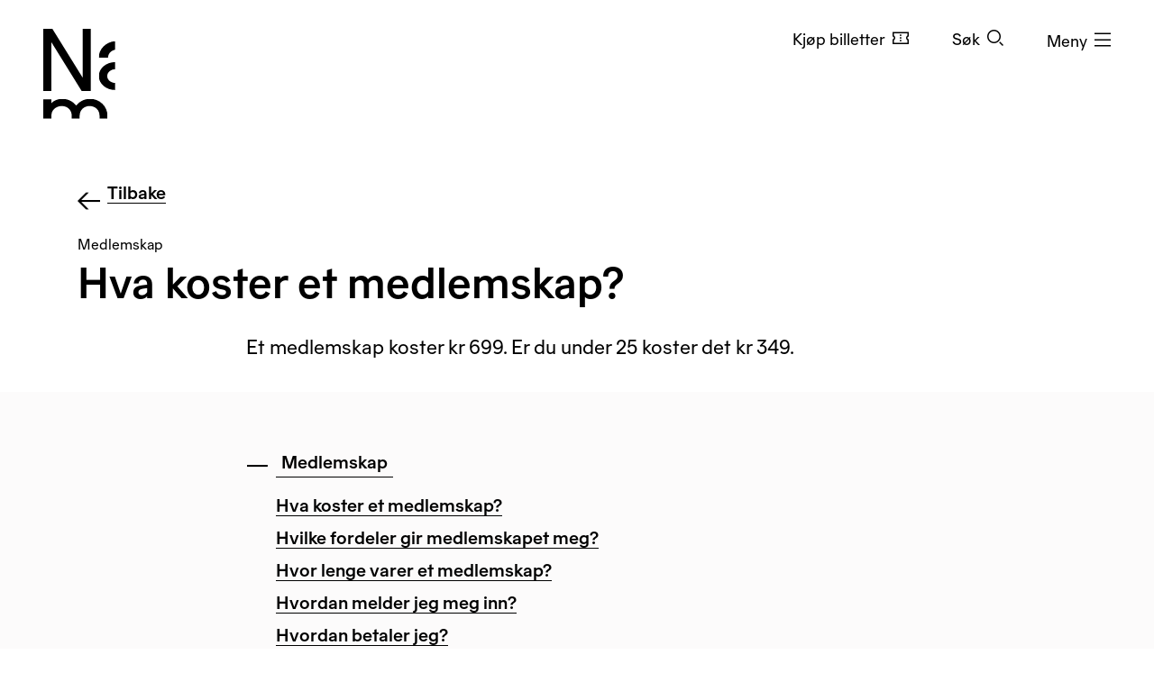

--- FILE ---
content_type: text/html; charset=utf-8
request_url: https://www.nasjonalmuseet.no/sporsmal-og-svar/medlemskap/hva-koster-et-medlemskap/?pageRef=9668
body_size: 8830
content:


<!doctype html>
<html prefix="og: http://ogp.me/ns#" class="no-js" lang="no" dir="ltr">
<head>
        <title>Hva koster et medlemskap? - Nasjonalmuseet</title>
    <meta http-equiv="Content-type" content="text/html;charset=UTF-8">
    <meta http-equiv="x-ua-compatible" content="ie=edge">
    <meta name="viewport" content="width=device-width, initial-scale=1, shrink-to-fit=no, viewport-fit=cover">

    
<link rel="manifest" href="/manifest.json">

<meta name="application-name" content="Nasjonalmuseet" />
<meta name="apple-mobile-web-app-title" content="Nasjonalmuseet">
<meta name="apple-mobile-web-app-capable" content="yes">

<link href="https://www.nasjonalmuseet.no/Resources/pwa/images/splashscreens/iphone5_splash.png?v=SDFgHdfeerVDF" media="(device-width: 320px) and (device-height: 568px) and (-webkit-device-pixel-ratio: 2)" rel="apple-touch-startup-image" />
<link href="https://www.nasjonalmuseet.no/Resources/pwa/images/splashscreens/iphone6_splash.png?v=SDFgHdfeerVDF" media="(device-width: 375px) and (device-height: 667px) and (-webkit-device-pixel-ratio: 2)" rel="apple-touch-startup-image" />
<link href="https://www.nasjonalmuseet.no/Resources/pwa/images/splashscreens/iphoneplus_splash.png?v=SDFgHdfeerVDF" media="(device-width: 621px) and (device-height: 1104px) and (-webkit-device-pixel-ratio: 3)" rel="apple-touch-startup-image" />
<link href="https://www.nasjonalmuseet.no/Resources/pwa/images/splashscreens/iphonex_splash.png?v=SDFgHdfeerVDF" media="(device-width: 375px) and (device-height: 812px) and (-webkit-device-pixel-ratio: 3)" rel="apple-touch-startup-image" />
<link href="https://www.nasjonalmuseet.no/Resources/pwa/images/splashscreens/iphonexr_splash.png?v=SDFgHdfeerVDF" media="(device-width: 414px) and (device-height: 896px) and (-webkit-device-pixel-ratio: 2)" rel="apple-touch-startup-image" />
<link href="https://www.nasjonalmuseet.no/Resources/pwa/images/splashscreens/iphonexsmax_splash.png?v=SDFgHdfeerVDF" media="(device-width: 414px) and (device-height: 896px) and (-webkit-device-pixel-ratio: 3)" rel="apple-touch-startup-image" />
<link href="https://www.nasjonalmuseet.no/Resources/pwa/images/splashscreens/ipad_splash.png?v=SDFgHdfeerVDF" media="(device-width: 768px) and (device-height: 1024px) and (-webkit-device-pixel-ratio: 2)" rel="apple-touch-startup-image" />
<link href="https://www.nasjonalmuseet.no/Resources/pwa/images/splashscreens/ipadpro1_splash.png?v=SDFgHdfeerVDF" media="(device-width: 834px) and (device-height: 1112px) and (-webkit-device-pixel-ratio: 2)" rel="apple-touch-startup-image" />
<link href="https://www.nasjonalmuseet.no/Resources/pwa/images/splashscreens/ipadpro3_splash.png?v=SDFgHdfeerVDF" media="(device-width: 834px) and (device-height: 1194px) and (-webkit-device-pixel-ratio: 2)" rel="apple-touch-startup-image" />
<link href="https://www.nasjonalmuseet.no/Resources/pwa/images/splashscreens/ipadpro2_splash.png?v=SDFgHdfeerVDF" media="(device-width: 1024px) and (device-height: 1366px) and (-webkit-device-pixel-ratio: 2)" rel="apple-touch-startup-image" />

<link rel="apple-touch-icon" sizes="180x180" href="https://www.nasjonalmuseet.no/museet-favicons/apple-touch-icon.png?v=SDFgHdfeerVDF">
<link rel="icon" type="image/png" sizes="32x32" href="https://www.nasjonalmuseet.no/museet-favicons/favicon-32x32.png?v=SDFgHdfeerVDF">
<link rel="icon" type="image/png" sizes="16x16" href="https://www.nasjonalmuseet.no/museet-favicons/favicon-16x16.png?v=SDFgHdfeerVDF">
<link rel="icon" type="image/png" sizes="128x128" href="https://www.nasjonalmuseet.no/museet-favicons/favicon-128.png?v=SDFgHdfeerVDF" />
<link rel="icon" type="image/png" sizes="196x196" href="https://www.nasjonalmuseet.no/museet-favicons/favicon-196x196.png?v=SDFgHdfeerVDF" />
<link rel="icon" type="image/png" sizes="96x96" href="https://www.nasjonalmuseet.no/museet-favicons/favicon-96x96.png?v=SDFgHdfeerVDF" />
<meta name="apple-mobile-web-app-title" content="Nasjonalmuseet">
<link rel="mask-icon" href="https://www.nasjonalmuseet.no/museet-favicons/safari-pinned-tab.svg" color="#000000">
<meta name="theme-color" content="#FFFFFF">
<meta name="application-name" content="Nasjonalmuseet" />
<meta name="msapplication-TileColor" content="#FFFFFF" />
<meta name="msapplication-TileImage" content="https://www.nasjonalmuseet.no/museet-favicons/mstile-144x144.png?v=SDFgHdfeerVDF" />
<meta name="msapplication-square70x70logo" content="https://www.nasjonalmuseet.no/museet-favicons/mstile-70x70.png?v=SDFgHdfeerVDF" />
<meta name="msapplication-square150x150logo" content="https://www.nasjonalmuseet.no/museet-favicons/mstile-150x150.png?v=SDFgHdfeerVDF" />
<meta name="msapplication-square310x310logo" content="https://www.nasjonalmuseet.no/museet-favicons/mstile-310x310.png?v=SDFgHdfeerVDF" />



            <meta property ="fb:app_id" content="267766993422560" />
            <meta property ="article:author" content="https://www.facebook.com/nasjonalmuseet" />
            <meta property ="article:publisher" content="https://www.facebook.com/nasjonalmuseet" />
            <meta property ="twitter:card" content="summary_large_image" />
            <meta property ="twitter:site" content="Nasjonalmuseet" />
            <meta name ="p:domain_verify" content="41d0f4a046d641f3b281482f10e5b377" />
            <meta name ="google-site-verification" content="9mOlweu3kcBrVnZWr7K_AZrJ1Pgj2X3f2CTVE-cQbiA" />


<meta property="og:url" content="https://www.nasjonalmuseet.no/sporsmal-og-svar/medlemskap/hva-koster-et-medlemskap/?pageRef=9668" />
<meta property="og:site_name" content="Nasjonalmuseet" />
<meta property="og:type" content="article" />

<meta property="og:title" content="Hva koster et medlemskap?" />
<meta name="twitter:title" content="Hva koster et medlemskap?" />

<meta property="og:description" />
<meta name="twitter:description" />

<meta name="common-title" content="Hva koster et medlemskap?" />

    <meta property="og:image" content="https://www.nasjonalmuseet.no/globalassets/bilder/lokaler/nye-nm/nam-eksterior-med-lyshallen-08.06.21-02.jpg?scale=opengraph" />
    <meta name="twitter:image" content="https://www.nasjonalmuseet.no/globalassets/bilder/lokaler/nye-nm/nam-eksterior-med-lyshallen-08.06.21-02.jpg?scale=opengraph" />

        <link rel="alternate" hreflang="no" href="https://www.nasjonalmuseet.no/sporsmal-og-svar/medlemskap/hva-koster-et-medlemskap/" />

<link rel="alternate" hreflang="x-default" href="https://www.nasjonalmuseet.no/sporsmal-og-svar/medlemskap/hva-koster-et-medlemskap/" />


    <script>(function () { if (!('URLSearchParams' in window)) return; var qs = new window.URLSearchParams(window.location.search); if (!qs.get('fbclid')) return; qs.delete('fbclid'); var u = window.location.pathname; u += !!qs.toString().length ? '?' + qs.toString() : ''; window.history.replaceState({}, "", u); window.location.reload(); })(window);</script>
    <script>window.museet = window.museet || {};</script>


<!-- The initial config of Consent Mode -->
<script type="text/javascript">
    window.dataLayer = window.dataLayer || [];
    function gtag() { dataLayer.push(arguments); }
    gtag('consent', 'default', {
        ad_storage: 'denied',
        analytics_storage: 'denied',
        functionality_storage: 'denied',
        personalization_storage: 'denied',
        ad_user_data: 'denied',
        ad_personalization: 'denied',
        security_storage: 'granted',
        wait_for_update: 1500,
    });

    gtag('set', 'ads_data_redaction', true);
</script>

<script id="CookieConsent"
        src="https://policy.app.cookieinformation.com/uc.js"
        data-culture="NO"
        type="text/javascript"
        data-gcm-version="2.0">
</script>
<script>(function(w,d,s,l,i){w[l]=w[l]||[];w[l].push({'gtm.start':new Date().getTime(),event:'gtm.js'});var f=d.getElementsByTagName(s)[0],j=d.createElement(s),dl=l!='dataLayer'?'&l='+l:'';j.async=true;j.src='https://www.googletagmanager.com/gtm.js?id='+i+dl;f.parentNode.insertBefore(j,f);})(window,document,'script','dataLayer','GTM-PW6S4P');</script>
        <link rel="stylesheet" href="/dist/museet-light.68fff4b8f677a395.css" />

    
    


    
    

    <script>
!function(T,l,y){var S=T.location,k="script",D="instrumentationKey",C="ingestionendpoint",I="disableExceptionTracking",E="ai.device.",b="toLowerCase",w="crossOrigin",N="POST",e="appInsightsSDK",t=y.name||"appInsights";(y.name||T[e])&&(T[e]=t);var n=T[t]||function(d){var g=!1,f=!1,m={initialize:!0,queue:[],sv:"5",version:2,config:d};function v(e,t){var n={},a="Browser";return n[E+"id"]=a[b](),n[E+"type"]=a,n["ai.operation.name"]=S&&S.pathname||"_unknown_",n["ai.internal.sdkVersion"]="javascript:snippet_"+(m.sv||m.version),{time:function(){var e=new Date;function t(e){var t=""+e;return 1===t.length&&(t="0"+t),t}return e.getUTCFullYear()+"-"+t(1+e.getUTCMonth())+"-"+t(e.getUTCDate())+"T"+t(e.getUTCHours())+":"+t(e.getUTCMinutes())+":"+t(e.getUTCSeconds())+"."+((e.getUTCMilliseconds()/1e3).toFixed(3)+"").slice(2,5)+"Z"}(),iKey:e,name:"Microsoft.ApplicationInsights."+e.replace(/-/g,"")+"."+t,sampleRate:100,tags:n,data:{baseData:{ver:2}}}}var h=d.url||y.src;if(h){function a(e){var t,n,a,i,r,o,s,c,u,p,l;g=!0,m.queue=[],f||(f=!0,t=h,s=function(){var e={},t=d.connectionString;if(t)for(var n=t.split(";"),a=0;a<n.length;a++){var i=n[a].split("=");2===i.length&&(e[i[0][b]()]=i[1])}if(!e[C]){var r=e.endpointsuffix,o=r?e.location:null;e[C]="https://"+(o?o+".":"")+"dc."+(r||"services.visualstudio.com")}return e}(),c=s[D]||d[D]||"",u=s[C],p=u?u+"/v2/track":d.endpointUrl,(l=[]).push((n="SDK LOAD Failure: Failed to load Application Insights SDK script (See stack for details)",a=t,i=p,(o=(r=v(c,"Exception")).data).baseType="ExceptionData",o.baseData.exceptions=[{typeName:"SDKLoadFailed",message:n.replace(/\./g,"-"),hasFullStack:!1,stack:n+"\nSnippet failed to load ["+a+"] -- Telemetry is disabled\nHelp Link: https://go.microsoft.com/fwlink/?linkid=2128109\nHost: "+(S&&S.pathname||"_unknown_")+"\nEndpoint: "+i,parsedStack:[]}],r)),l.push(function(e,t,n,a){var i=v(c,"Message"),r=i.data;r.baseType="MessageData";var o=r.baseData;return o.message='AI (Internal): 99 message:"'+("SDK LOAD Failure: Failed to load Application Insights SDK script (See stack for details) ("+n+")").replace(/\"/g,"")+'"',o.properties={endpoint:a},i}(0,0,t,p)),function(e,t){if(JSON){var n=T.fetch;if(n&&!y.useXhr)n(t,{method:N,body:JSON.stringify(e),mode:"cors"});else if(XMLHttpRequest){var a=new XMLHttpRequest;a.open(N,t),a.setRequestHeader("Content-type","application/json"),a.send(JSON.stringify(e))}}}(l,p))}function i(e,t){f||setTimeout(function(){!t&&m.core||a()},500)}var e=function(){var n=l.createElement(k);n.src=h;var e=y[w];return!e&&""!==e||"undefined"==n[w]||(n[w]=e),n.onload=i,n.onerror=a,n.onreadystatechange=function(e,t){"loaded"!==n.readyState&&"complete"!==n.readyState||i(0,t)},n}();y.ld<0?l.getElementsByTagName("head")[0].appendChild(e):setTimeout(function(){l.getElementsByTagName(k)[0].parentNode.appendChild(e)},y.ld||0)}try{m.cookie=l.cookie}catch(p){}function t(e){for(;e.length;)!function(t){m[t]=function(){var e=arguments;g||m.queue.push(function(){m[t].apply(m,e)})}}(e.pop())}var n="track",r="TrackPage",o="TrackEvent";t([n+"Event",n+"PageView",n+"Exception",n+"Trace",n+"DependencyData",n+"Metric",n+"PageViewPerformance","start"+r,"stop"+r,"start"+o,"stop"+o,"addTelemetryInitializer","setAuthenticatedUserContext","clearAuthenticatedUserContext","flush"]),m.SeverityLevel={Verbose:0,Information:1,Warning:2,Error:3,Critical:4};var s=(d.extensionConfig||{}).ApplicationInsightsAnalytics||{};if(!0!==d[I]&&!0!==s[I]){var c="onerror";t(["_"+c]);var u=T[c];T[c]=function(e,t,n,a,i){var r=u&&u(e,t,n,a,i);return!0!==r&&m["_"+c]({message:e,url:t,lineNumber:n,columnNumber:a,error:i}),r},d.autoExceptionInstrumented=!0}return m}(y.cfg);function a(){y.onInit&&y.onInit(n)}(T[t]=n).queue&&0===n.queue.length?(n.queue.push(a),n.trackPageView({})):a()}(window,document,{src: "https://js.monitor.azure.com/scripts/b/ai.2.gbl.min.js", crossOrigin: "anonymous", cfg: {disablePageUnloadEvents: ['unload'], connectionString: 'InstrumentationKey=cc9354e6-e105-4490-8f70-9e6298b78d6b;IngestionEndpoint=https://northeurope-2.in.applicationinsights.azure.com/;LiveEndpoint=https://northeurope.livediagnostics.monitor.azure.com/;ApplicationId=b7fb2bc2-d8a2-414d-bae6-b9d4c3f41e99', disableCookiesUsage: false }});
</script>

    
    
</head>

<!-- PageType: FaqPage (10273) --><body onunload="" class="" data-page-type="faq" data-page-editing="false" data-page-region="default" data-page-theme="museet-theme--light" data-header-position="relative" data-header-theme="museet-theme--dark">

    <div id="app">
        <skip-links :="{&quot;title&quot;:&quot;Skip links&quot;,&quot;toMainContent&quot;:&quot;Til hovedinnholdet&quot;,&quot;toContactInformation&quot;:&quot;Kontaktinformasjon&quot;}"></skip-links>
        
    <header-menu-new :="{&quot;header&quot;:{&quot;theme&quot;:&quot;None&quot;,&quot;pageTheme&quot;:&quot;light&quot;,&quot;ticketUrl&quot;:&quot;/billetter/inngangsbillett/&quot;,&quot;texts&quot;:{&quot;navTitle&quot;:&quot;Navigasjon&quot;,&quot;menuOpen&quot;:&quot;Meny&quot;,&quot;menuClose&quot;:&quot;Lukk&quot;,&quot;languages&quot;:&quot;Language&quot;,&quot;search&quot;:&quot;S&#xF8;k&quot;,&quot;ticket&quot;:&quot;Kj&#xF8;p billetter&quot;,&quot;backToMenu&quot;:&quot;Meny&quot;,&quot;back&quot;:&quot;Tilbake&quot;},&quot;link&quot;:&quot;/&quot;},&quot;menu&quot;:{&quot;linkLists&quot;:[[{&quot;url&quot;:&quot;/medlem/mitt-medlemskap/&quot;,&quot;text&quot;:&quot;Mitt medlemskap&quot;},{&quot;url&quot;:&quot;/medlem/&quot;,&quot;text&quot;:&quot;Bli medlem&quot;}],[{&quot;url&quot;:&quot;/historier-fra-museet/&quot;,&quot;text&quot;:&quot;Historier fra museet&quot;},{&quot;url&quot;:&quot;/besok/bibliotek/&quot;,&quot;text&quot;:&quot;Bibliotek og arkiv&quot;},{&quot;url&quot;:&quot;/presse/&quot;,&quot;text&quot;:&quot;Presse&quot;},{&quot;url&quot;:&quot;/om-nasjonalmuseet/kontakt-oss/&quot;,&quot;text&quot;:&quot;Kontakt oss&quot;},{&quot;url&quot;:&quot;/besok/visningssteder/nasjonalmuseet/tilbud-til-familier-og-barn/&quot;,&quot;text&quot;:&quot;Bes&#xF8;k med barn&quot;}]],&quot;items&quot;:[{&quot;children&quot;:null,&quot;isActive&quot;:false,&quot;url&quot;:&quot;/besok/visningssteder/nasjonalmuseet/&quot;,&quot;text&quot;:&quot;Bes&#xF8;k  &quot;},{&quot;children&quot;:[{&quot;url&quot;:&quot;/utstillinger-og-arrangementer/&quot;,&quot;text&quot;:&quot;Utstillinger og arrangementer&quot;},{&quot;url&quot;:&quot;/besok/visningssteder/utstillinger-pa-turne/&quot;,&quot;text&quot;:&quot;Utstillinger p&#xE5; turn&#xE9;&quot;},{&quot;url&quot;:&quot;/besok/omvisninger/&quot;,&quot;text&quot;:&quot;Private omvisninger&quot;},{&quot;url&quot;:&quot;/besok/aktiviteter/&quot;,&quot;text&quot;:&quot;Aktiviteter i museet&quot;},{&quot;url&quot;:&quot;/aktuelt/&quot;,&quot;text&quot;:&quot;Nyheter&quot;}],&quot;isActive&quot;:false,&quot;url&quot;:&quot;&quot;,&quot;text&quot;:&quot;Hva skjer?&quot;},{&quot;children&quot;:[{&quot;url&quot;:&quot;/samlingen/&quot;,&quot;text&quot;:&quot;Utforsk samlingen&quot;},{&quot;url&quot;:&quot;/samlingen/produsenter/&quot;,&quot;text&quot;:&quot;Kunstnere og produsenter&quot;},{&quot;url&quot;:&quot;/samlingen/utstillinger/&quot;,&quot;text&quot;:&quot;Utstillingsarkiv&quot;},{&quot;url&quot;:&quot;/samlingen/om-samlingen/&quot;,&quot;text&quot;:&quot;Om samlingen&quot;},{&quot;url&quot;:&quot;/samlingen/om-samlingen/om-opphavsrett/&quot;,&quot;text&quot;:&quot;Om opphavsrett&quot;},{&quot;url&quot;:&quot;/om-nasjonalmuseet/samlingsforvaltning/samlingsforvaltning---foto/bildebyra/&quot;,&quot;text&quot;:&quot;Bildebyr&#xE5;&quot;},{&quot;url&quot;:&quot;/samlingen/mine-samlinger/&quot;,&quot;text&quot;:&quot;Mine samlinger&quot;}],&quot;isActive&quot;:false,&quot;url&quot;:&quot;&quot;,&quot;text&quot;:&quot;Samlingen&quot;},{&quot;children&quot;:[{&quot;url&quot;:&quot;/om-nasjonalmuseet/&quot;,&quot;text&quot;:&quot;Om organisasjonen&quot;},{&quot;url&quot;:&quot;/om-nasjonalmuseet/tidligere-visningssteder/&quot;,&quot;text&quot;:&quot;Tidligere visningssteder&quot;},{&quot;url&quot;:&quot;/besok/leie-lokaler/&quot;,&quot;text&quot;:&quot;Leie lokaler&quot;},{&quot;url&quot;:&quot;/om-nasjonalmuseet/samarbeidspartnere/&quot;,&quot;text&quot;:&quot;Samarbeidspartnere&quot;},{&quot;url&quot;:&quot;/ansatte/&quot;,&quot;text&quot;:&quot;Ansatte&quot;},{&quot;url&quot;:&quot;/om-nasjonalmuseet/ledige-stillinger/&quot;,&quot;text&quot;:&quot;Ledige stillinger&quot;},{&quot;url&quot;:&quot;/om-nasjonalmuseet/forskning-og-utvikling/&quot;,&quot;text&quot;:&quot;Forskning og utvikling&quot;},{&quot;url&quot;:&quot;/om-nasjonalmuseet/Utlan/&quot;,&quot;text&quot;:&quot;Utl&#xE5;n&quot;},{&quot;url&quot;:&quot;/om-nasjonalmuseet/innkjop-og-gaver/&quot;,&quot;text&quot;:&quot;Innkj&#xF8;p og gaver&quot;},{&quot;url&quot;:&quot;/om-nasjonalmuseet/samlingsforvaltning/&quot;,&quot;text&quot;:&quot;Samlingsforvaltning&quot;},{&quot;url&quot;:&quot;https://share.hsforms.com/13K0Mm2ZKTriPxA3YEp35zA2zjt2&quot;,&quot;text&quot;:&quot;Nyhetsbrev&quot;}],&quot;isActive&quot;:false,&quot;url&quot;:&quot;&quot;,&quot;text&quot;:&quot;Om Nasjonalmuseet&quot;},{&quot;children&quot;:null,&quot;isActive&quot;:false,&quot;url&quot;:&quot;/laering/&quot;,&quot;text&quot;:&quot;L&#xE6;ring&quot;},{&quot;children&quot;:null,&quot;isActive&quot;:false,&quot;url&quot;:&quot;/butikk/&quot;,&quot;text&quot;:&quot;Butikk&quot;}],&quot;languages&quot;:{&quot;main&quot;:[{&quot;children&quot;:null,&quot;isActive&quot;:true,&quot;url&quot;:&quot;/sporsmal-og-svar/medlemskap/hva-koster-et-medlemskap/&quot;,&quot;text&quot;:&quot;no - norsk&quot;},{&quot;children&quot;:null,&quot;isActive&quot;:false,&quot;url&quot;:&quot;/en/&quot;,&quot;text&quot;:&quot;en - English&quot;}],&quot;other&quot;:[{&quot;url&quot;:&quot;/de/besok/info/besuchen-sie-das-nationalmuseum/&quot;,&quot;text&quot;:&quot;de - Besuchen Sie das Nationalmuseum&quot;},{&quot;url&quot;:&quot;/es/besok/info/visita-el-museo-nacional/&quot;,&quot;text&quot;:&quot;es - Visita el Museo Nacional&quot;},{&quot;url&quot;:&quot;/it/besok/info/visitate-il-museo-nazionale/&quot;,&quot;text&quot;:&quot;it - Visitate il Museo Nazionale&quot;},{&quot;url&quot;:&quot;/pl/besok/info/odwied-muzeum-narodowe/&quot;,&quot;text&quot;:&quot;pl - Odwied&#x17A; Muzeum Narodowe&quot;},{&quot;url&quot;:&quot;/fr/besok/info/visite-du-musee-national/&quot;,&quot;text&quot;:&quot;fr - Visite du Mus&#xE9;e national&quot;},{&quot;url&quot;:&quot;/se-no/besok/info/gallet-nationala-musea/&quot;,&quot;text&quot;:&quot;se-NO - Gallet Nation&#xE1;la musea&quot;},{&quot;url&quot;:&quot;/ja/besok/info/japanese/&quot;,&quot;text&quot;:&quot;ja - &#x56FD;&#x7ACB;&#x7F8E;&#x8853;&#x9928;&#x3078;&#x306E;&#x3054;&#x6765;&#x9928;&quot;},{&quot;url&quot;:&quot;/ko-kr/besok/info/korean/&quot;,&quot;text&quot;:&quot;ko-KR - &#xAD6D;&#xB9BD;&#xBBF8;&#xC220;&#xAD00; &#xBC29;&#xBB38;&quot;},{&quot;url&quot;:&quot;/zh/besok/info/1/&quot;,&quot;text&quot;:&quot;zh - &#x53C2;&#x89C2;&#x56FD;&#x5BB6;&#x535A;&#x7269;&#x9986;&quot;},{&quot;url&quot;:&quot;/so/besok/info/matxafka-qaranka-soo-booqo/&quot;,&quot;text&quot;:&quot;so - Matxafka Qaranka soo Booqo&quot;}]},&quot;openingHours&quot;:{&quot;title&quot;:&quot;&#xC5;pningstider denne uken&quot;,&quot;items&quot;:[{&quot;left&quot;:&quot;Mandag&quot;,&quot;right&quot;:&quot;Stengt&quot;,&quot;leftDetail&quot;:null},{&quot;left&quot;:&quot;Tirsdag og onsdag&quot;,&quot;right&quot;:&quot;10&#x2013;20&quot;,&quot;leftDetail&quot;:null},{&quot;left&quot;:&quot;Torsdag, fredag, l&#xF8;rdag og s&#xF8;ndag&quot;,&quot;right&quot;:&quot;10&#x2013;17&quot;,&quot;leftDetail&quot;:null}]},&quot;texts&quot;:{&quot;backToMenu&quot;:&quot;Tilbake&quot;,&quot;search&quot;:&quot;S&#xF8;k&quot;,&quot;deleteSearchQuery&quot;:&quot;T&#xF8;m s&#xF8;kefeltet&quot;,&quot;searchPlaceholder&quot;:&quot;S&#xF8;k&quot;},&quot;search&quot;:[{&quot;text&quot;:&quot;S&#xF8;k p&#xE5; nettstedet&quot;,&quot;value&quot;:&quot;S&#xF8;k p&#xE5; nettstedet&quot;,&quot;isSelected&quot;:true,&quot;endpoint&quot;:&quot;/sok/?query=&quot;},{&quot;text&quot;:&quot;S&#xF8;k i samlingen&quot;,&quot;value&quot;:&quot;S&#xF8;k i samlingen&quot;,&quot;isSelected&quot;:false,&quot;endpoint&quot;:&quot;/samlingen/sok/?query=&quot;},{&quot;text&quot;:&quot;S&#xF8;k i butikken&quot;,&quot;value&quot;:&quot;S&#xF8;k i butikken&quot;,&quot;isSelected&quot;:false,&quot;endpoint&quot;:&quot;/butikk/sok/?search=&quot;}]}}"></header-menu-new>

        <generic-modal></generic-modal>
        
    <main id="main" tabindex="-1">
        


<article class="faq">
    <div class="container">
        <div class="row">
            <div class="col-lg-12">
                <div class="page-header">
                    <div class="back-button-container">
                        <a href="/sporsmal-og-svar/medlemskap/hvor-lenge-lagrer-dere-personopplysningene-mine/" class="link link--arrow-left link--icon-before">Tilbake</a>
                    </div>
                    <div class="tag">Medlemskap</div>
                    <h1 >Hva koster et medlemskap?</h1>
                </div>

            </div>
        </div>
        <div class="row">
            <div class="col-lg-8 offset-lg-2">
                <div class="main-body">
                    
<p>Et medlemskap koster kr 699. Er du under 25 koster det kr 349.</p>
                </div>
            </div>
        </div>
    </div>
    


<div class="block block-faq-list">
        <div class="section--beige-50">
            <div class="container">
                <div class="row">
                    <div class="col-lg-8 offset-lg-2">
                        <div class="faq">



<div class="faq__category">
    <button class="link link--show-hide-toggle link--icon-before a btn--collapse" data-target="#faq-2204" type="button" data-toggle="collapse" aria-expanded="true" aria-controls="faq-2204">
        Medlemskap
    </button>

    <div id="faq-2204" class="collapse show">
        <div class="collapse__content--faq">
            <ul class="faq__items list--unstyled">
                    <li>
                        


<a href="/sporsmal-og-svar/medlemskap/hva-koster-et-medlemskap/?pageRef=10273">Hva koster et medlemskap?</a>
                    </li>
                    <li>
                        


<a href="/sporsmal-og-svar/medlemskap/hvilke-fordeler-gir-medlemskapet-meg/?pageRef=10273">Hvilke fordeler gir medlemskapet meg?</a>
                    </li>
                    <li>
                        


<a href="/sporsmal-og-svar/medlemskap/hvor-lenge-varer-det/?pageRef=10273">Hvor lenge varer et medlemskap?</a>
                    </li>
                    <li>
                        


<a href="/sporsmal-og-svar/medlemskap/hvordan-melder-jeg-meg-inn/?pageRef=10273">Hvordan melder jeg meg inn?</a>
                    </li>
                    <li>
                        


<a href="/sporsmal-og-svar/medlemskap/hvordan-betaler-jeg/?pageRef=10273">Hvordan betaler jeg?</a>
                    </li>
                    <li>
                        


<a href="/sporsmal-og-svar/medlemskap/kan-jeg-betale-til-et-kontonummer/?pageRef=10273">Kan jeg betale til et kontonummer?</a>
                    </li>
                    <li>
                        


<a href="/sporsmal-og-svar/medlemskap/hvordan-fornyer-jeg-mitt-medlemskap/?pageRef=10273">Hvordan fornyer jeg ?</a>
                    </li>
                    <li>
                        


<a href="/sporsmal-og-svar/medlemskap/fornyelse-og-app/?pageRef=10273">Selv om jeg har fornyet s&#xE5; vises det ikke i appen</a>
                    </li>
                    <li>
                        


<a href="/sporsmal-og-svar/medlemskap/hva-skjer-med-mitt-u25-medlemskap-etter-at-jeg-har-blitt-25/?pageRef=10273">Hva skjer med mitt U25-medlemskap etter at jeg har blitt 25?</a>
                    </li>
                    <li>
                        


<a href="/sporsmal-og-svar/medlemskap/gjelder-regelen-om-gratis-inngang-for-to-ogsa-for-arrangementer/?pageRef=10273">Gjelder regelen om ubegrenset inngang for medlem og gjest ogs&#xE5; for arrangementer?</a>
                    </li>
                    <li>
                        


<a href="/sporsmal-og-svar/medlemskap/far-jeg-et-medlemskort/?pageRef=10273">F&#xE5;r jeg et medlemskort?</a>
                    </li>
                    <li>
                        


<a href="/sporsmal-og-svar/medlemskap/billett/?pageRef=10273">Trenger jeg billett som medlem?</a>
                    </li>
                    <li>
                        


<a href="/sporsmal-og-svar/medlemskap/kan-andre-enn-meg-bruke-det-digitale-medlemskortet/?pageRef=10273">Kan andre enn meg bruke medlemskortet?</a>
                    </li>
                    <li>
                        


<a href="/sporsmal-og-svar/medlemskap/kan-jeg-bli-medlem-hvis-jeg-bor-i-utlandet/?pageRef=10273">Kan jeg bli medlem hvis jeg bor i utlandet?</a>
                    </li>
                    <li>
                        


<a href="/sporsmal-og-svar/medlemskap/kan-barn-bli-medlemmer/?pageRef=10273">Kan barn bli medlemmer? </a>
                    </li>
                    <li>
                        


<a href="/sporsmal-og-svar/medlemskap/kan-jeg-overfore-medlemskapet-mitt-til-en-annen-person/?pageRef=10273">Kan jeg overf&#xF8;re medlemskapet mitt til en annen person?</a>
                    </li>
                    <li>
                        


<a href="/sporsmal-og-svar/medlemskap/jeg-har-glemt-passordet-mitt.-hvordan-far-jeg-nytt-passord?pageRef=10273">Jeg har glemt passordet mitt. Hvordan f&#xE5;r jeg nytt?</a>
                    </li>
                    <li>
                        


<a href="/sporsmal-og-svar/medlemskap/jeg-har-glemt-brukernavnet-mitt/?pageRef=10273">Jeg har glemt brukernavnet mitt</a>
                    </li>
                    <li>
                        


<a href="/sporsmal-og-svar/medlemskap/kan-jeg-melde-meg-ut/?pageRef=10273">Kan jeg melde meg ut?</a>
                    </li>
                    <li>
                        


<a href="/sporsmal-og-svar/medlemskap/hvorfor-mottar-jeg-fortsatt-nyhetsbrev-selv-om-jeg-ikke-lenger-er-medlem/?pageRef=10273">Hvorfor mottar jeg fortsatt nyhetsbrev selv om jeg ikke lengre er medlem?</a>
                    </li>
                    <li>
                        


<a href="/sporsmal-og-svar/medlemskap/hvor-lenge-lagrer-dere-personopplysningene-mine/?pageRef=10273">Hvor lenge lagrer dere personopplysningene mine?</a>
                    </li>
                    <li>
                        


<a href="/sporsmal-og-svar/medlemskap/kontakt/?pageRef=10273">Hvordan kontakter jeg dere?</a>
                    </li>
            </ul>
        </div>
    </div>
</div>
                        </div>
                    </div>
                </div>
            </div>
        </div>
</div>
</article>
    </main>

<modal-window></modal-window>



        <input type="hidden" id="aft" value="CfDJ8PIIH4gFTw1EgnJ9lW41hBhc0ZZmRXPopsIIP6biuMakA4KOMdxJ_3zlSXgy6JhNmDYNS9UTeZydWJ2H7IC8TBo1xJAtwSA60jwsd9d3bQXZuXZd7EPfg-qCUYd0c2618G8dXVv1pO_hnUxlI67s_AU" />
        <input type="hidden" id="lng" value="no" />
			<footer-new :="{&quot;lead&quot;:null,&quot;lists&quot;:[{&quot;title&quot;:&quot;Bes&#xF8;ksadresse&quot;,&quot;address&quot;:{&quot;street&quot;:&quot;Brynjulf Bulls plass 3&quot;,&quot;city&quot;:&quot;Oslo&quot;,&quot;zip&quot;:&quot;0250 &quot;},&quot;newsletterButtonText&quot;:null,&quot;links&quot;:[{&quot;text&quot;:&quot;Kontakt oss&quot;,&quot;target&quot;:null,&quot;url&quot;:&quot;/om-nasjonalmuseet/kontakt-oss/&quot;,&quot;isExternal&quot;:null},{&quot;text&quot;:&quot;Faktura&quot;,&quot;target&quot;:null,&quot;url&quot;:&quot;/om-nasjonalmuseet/styret-organisasjon-og-ansatte/kontaktinformasjon-for-kunder-og-leverandorer/#faktura&quot;,&quot;isExternal&quot;:null},{&quot;text&quot;:&quot;Tilsette&quot;,&quot;target&quot;:null,&quot;url&quot;:&quot;/ansatte/&quot;,&quot;isExternal&quot;:null}]},{&quot;title&quot;:&quot;Opningstider&quot;,&quot;address&quot;:null,&quot;newsletterButtonText&quot;:null,&quot;links&quot;:[{&quot;text&quot;:&quot;Nasjonalmuseet&quot;,&quot;target&quot;:null,&quot;url&quot;:&quot;/besok/visningssteder/nasjonalmuseet/&quot;,&quot;isExternal&quot;:null},{&quot;text&quot;:&quot;Nasjonalmuseet &#x2013; Arkitektur&quot;,&quot;target&quot;:null,&quot;url&quot;:&quot;/besok/visningssteder/nasjonalmuseet_arkitektur/&quot;,&quot;isExternal&quot;:null},{&quot;text&quot;:&quot;Villa Stenersen&quot;,&quot;target&quot;:null,&quot;url&quot;:&quot;/besok/visningssteder/villa-stenersen/&quot;,&quot;isExternal&quot;:null},{&quot;text&quot;:&quot;Stasjonsmesterboligen&quot;,&quot;target&quot;:null,&quot;url&quot;:&quot;/besok/visningssteder/Stasjonsmesterboligen/&quot;,&quot;isExternal&quot;:null}]},{&quot;title&quot;:&quot;Snarvegar&quot;,&quot;address&quot;:null,&quot;newsletterButtonText&quot;:null,&quot;links&quot;:[{&quot;text&quot;:&quot;Bli medlem&quot;,&quot;target&quot;:null,&quot;url&quot;:&quot;/medlem/&quot;,&quot;isExternal&quot;:null},{&quot;text&quot;:&quot;Ledige stillingar&quot;,&quot;target&quot;:null,&quot;url&quot;:&quot;/om-nasjonalmuseet/ledige-stillinger/&quot;,&quot;isExternal&quot;:null},{&quot;text&quot;:&quot;Personvernerkl&#xE6;ring&quot;,&quot;target&quot;:null,&quot;url&quot;:&quot;/om-nasjonalmuseet/personvernerklaring/&quot;,&quot;isExternal&quot;:null},{&quot;text&quot;:&quot;Tilgjengelegheit&quot;,&quot;target&quot;:null,&quot;url&quot;:&quot;/besok/tilgjengelighet/&quot;,&quot;isExternal&quot;:null},{&quot;text&quot;:&quot;Informasjonskapslar&quot;,&quot;target&quot;:null,&quot;url&quot;:&quot;javascript:CookieConsent.renew();&quot;,&quot;isExternal&quot;:null}]},{&quot;title&quot;:&quot;F&#xF8;lg oss&quot;,&quot;address&quot;:null,&quot;newsletterButtonText&quot;:&quot;Meld deg p&#xE5; nyhetsbrev&quot;,&quot;links&quot;:[{&quot;text&quot;:&quot;Facebook&quot;,&quot;target&quot;:null,&quot;url&quot;:&quot;https://www.facebook.com/nasjonalmuseet/&quot;,&quot;isExternal&quot;:null},{&quot;text&quot;:&quot;Instagram&quot;,&quot;target&quot;:null,&quot;url&quot;:&quot;https://www.instagram.com/nasjonalmuseet/&quot;,&quot;isExternal&quot;:null},{&quot;text&quot;:&quot;YouTube&quot;,&quot;target&quot;:null,&quot;url&quot;:&quot;https://www.youtube.com/nasjonalmuseet&quot;,&quot;isExternal&quot;:null}]}],&quot;hubspotSignupForm&quot;:{&quot;portalId&quot;:&quot;5017862&quot;,&quot;formId&quot;:&quot;dcad0c9b-664a-4eb8-8fc4-0dd8129df9cc&quot;,&quot;title&quot;:&quot;Meld deg p&#xE5; v&#xE5;rt nyhetsbrev&quot;,&quot;closeText&quot;:&quot;Lukk&quot;,&quot;cancelText&quot;:&quot;avbryt&quot;,&quot;closingMessage&quot;:&quot;Boksen lukkes om {0} sekunder...&quot;,&quot;locale&quot;:&quot;no-no&quot;}}"></footer-new>
    </div>
        <noscript>
            <div class="no-js--banner">
                <div class="container">
                    <div class="row">
                        <div class="col-sm-12">
                            <p>Din nettleser har deaktivert Javascript - du må tillate Javaskript for at siden skal vises med bilder og innhold.</p>
                        </div>
                    </div>
                </div>
            </div>
        </noscript>

    



<script>
    window.museet = window.museet || {};
    window.museet.isIE = "false";
    window.museet.locale = "no";
    window.museet.isDebug = false;
    window.museet.isCollectionPage = false;
    window.museet.sentryDsn = "https://a2112b2b28d76a01ebd47a17af662986@o4509280890519552.ingest.de.sentry.io/4509366145450064";
    window.museet.globalSettings = {
        text: {
            brand: "Nasjonalmuseet",
            addToMyCollectionButtonTitle: "Legg til i Mine samlinger",
            loginButtonTitle: "Min profil",
            logoutButtonTitle: "Logg ut",
            works: "verk",
            myCollection: "Min samling",
            by: "av",
            close: "Lukk",
            fullscreenImageTitle: "Bilde i fullskjerm",
            zoomIn: "Større",
            zoomOut: "Mindre",
            next: "Neste bilde",
            previous: "Forrige bilde"
        },
        urls: {
            myCollectionApi: "https://prod-nasjonalmuseet-favorites-api.azurewebsites.net/" + "api",
            myCollectionPage: "/samlingen/mine-samlinger/",
            collectionObjectModule: "objekt",
            collectionStartPageUrl: "/samlingen/",
            collectionSearchPageUrl: "/samlingen/sok/",
            iiifManifestUrl: "https://ms01.nasjonalmuseet.no/iip/?iiif=/tif/{0}/info.json",
            iiifImageUrl: "https://ms01.nasjonalmuseet.no/iip/?iiif=/tif/{0}/full/{1},{2}/0/default.jpg",
            placeHolderListImage: "/Resources/Images/museet-placeholder.svg",
            fbScript: "https://connect.facebook.net/nb_NO/sdk.js#xfbml=1&amp;version=v6.0&amp;appId=267766993422560&amp;autoLogAppEvents=1",
            fbShareHrefTemplate: "https://www.facebook.com/sharer/sharer.php?u={0}&amp;amp;src=sdkpreparse"
        },
        auth0: {
            clientId: "0O1SAnrBFncJRGjturM94T8KVfOxurs9",
            tenant: "auth.nasjonalmuseet.no",
            configUrl: "https://cdn.eu.auth0.com/",
            redirectUrl: "https://www.nasjonalmuseet.no/authentication/nas-auth0-callback/",
            scope: "openid profile email"
        }
    };
    window.museet.bundles = {
        vue: "/dist/vue-epi.68fff4b8f677a395.js",
        main: "/dist/main.68fff4b8f677a395.js",
        object2vrPlayer: "/dist/vendor/object2vr_player.68fff4b8f677a395.js",
        object2vrSkin: "/dist/vendor/object2vr_skin.68fff4b8f677a395.js"
    };
</script>

<script src="https://cdnjs.cloudflare.com/ajax/libs/jquery/3.4.1/jquery.min.js"></script>


<script src="/dist/critical.68fff4b8f677a395.js"></script>

<script>
    $(document).ready(function () {
        // Find the link within the ".epi-editor.lead" div and apply styles
        $('.epi-editor.lead a').css({
            'font-size': 'inherit',
        });
    });
</script>

<script src="//cdn.auth0.com/js/lock/11.21/lock.min.js"></script>


    
    

</body>
</html>